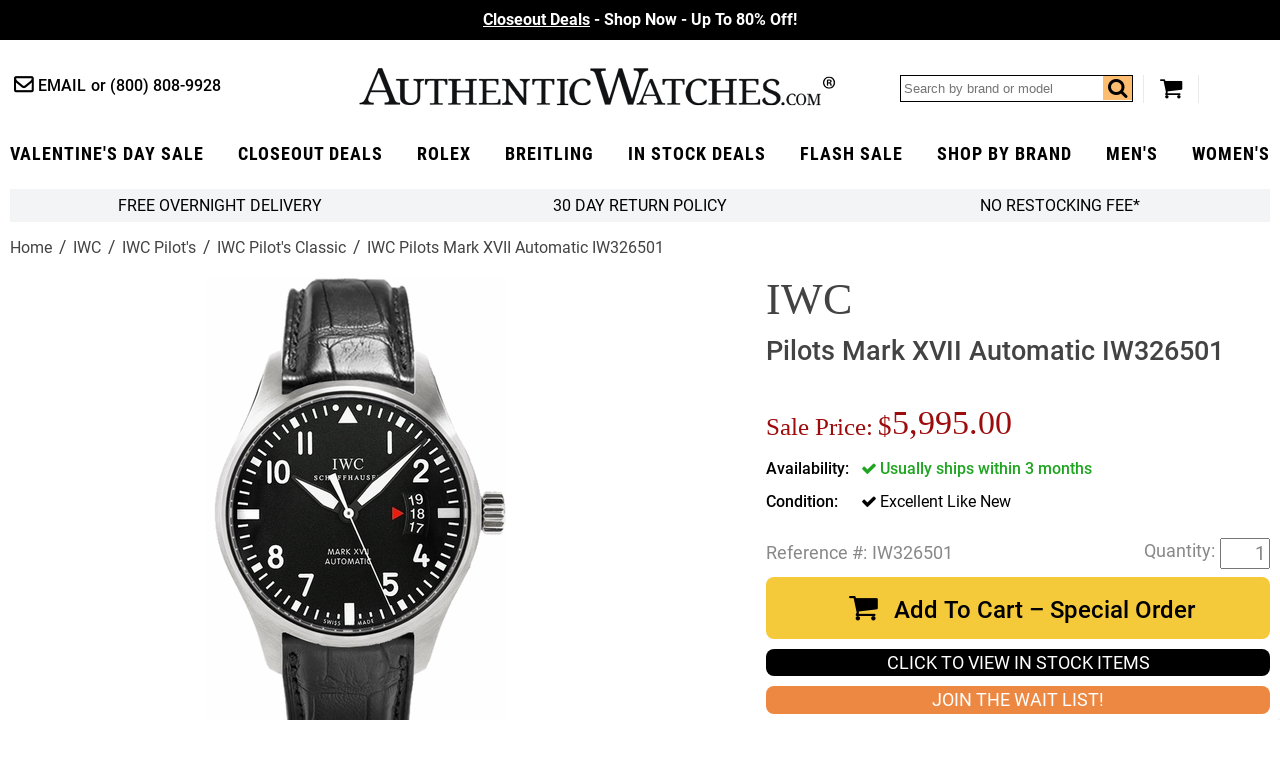

--- FILE ---
content_type: text/html
request_url: https://www.authenticwatches.com/iwc-pilots-mark-xvii-iw326501.html
body_size: 14679
content:
<!DOCTYPE HTML><html lang="en"><head> <link rel="preconnect" href="https://files.authenticwatches.com">  <link rel="preconnect" href="https://apis.google.com">  <link rel="preconnect" href="https://sep.turbifycdn.com">  <link rel="preconnect" href="https://s.turbifycdn.com"> <!-- Google tag (gtag.js) -->
<script async src="https://www.googletagmanager.com/gtag/js?id=UA-3466197-1"></script>
<script>
  window.dataLayer = window.dataLayer || [];
  function gtag(){dataLayer.push(arguments);}
  gtag('js', new Date());

  gtag('config', 'UA-3466197-1');
  gtag('config', 'G-9YBYL3KDB6');
</script><!-- Global site tag (gtag.js) - Google Ads -->
<script async src="https://www.googletagmanager.com/gtag/js?id=AW-1071884695"></script>
<script>
  window.dataLayer = window.dataLayer || [];
  function gtag(){dataLayer.push(arguments);}
  gtag('js', new Date());

  gtag('config', 'AW-1071884695');
</script> <script>  var cycmainprice='5995';  var cycspsearchpage='1';  </script> <title>IW326501 IWC Pilots Mark XVII Automatic Midsize Watch</title><meta name="description" content="IWC Pilots Mark XVII Midsize Automatic Watch IW326501" /> <link rel="canonical" href="https://www.authenticwatches.com/iwc-pilots-mark-xvii-iw326501.html"> <meta name="msvalidate.01" content="A61F4A19E0B3999E1FB2951AD49C11ED" />

<link rel="shortcut icon" href="https://sep.turbifycdn.com/ty/cdn/movadobaby/favicon.ico.jpg" type="image/x-icon" />
<link REL="ICON" HREF="https://sep.turbifycdn.com/ty/cdn/movadobaby/favicon.ico.jpg" type="image/x-icon" />
<link REL="APPLE-TOUCH-ICON" HREF="https://sep.turbifycdn.com/ty/cdn/movadobaby/favicon.ico.jpg" type="image/x-icon" />

<meta property="og:type" content="product" /><meta property="og:site_name" content="AuthenticWatches.com" /><meta property="og:title" content="IW326501 IWC Pilots Mark XVII Automatic Midsize Watch" /><meta property="og:brand" content="IWC" /><meta property="og:availability" content="in stock" /><meta property="og:description" content="IWC Pilots Mark XVII Midsize Automatic Watch IW326501" /><meta property="og:product:price:amount" content="5995.00" /><meta property="og:price:currency" content="USD" /><meta property="og:image" content="https://s.turbifycdn.com/aah/movadobaby/iwc-pilots-mark-xvii-automatic-iw326501-90.jpg" /><link rel="preload" href="https://files.authenticwatches.com/sitefiles/fonts/roboto-condensed-v18-latin-700.woff2" as="font" type="font/woff2" crossorigin><link rel="preload" href="https://files.authenticwatches.com/sitefiles/fonts/roboto-v20-latin_latin-ext-700.woff2" as="font" type="font/woff2" crossorigin><link rel="preload" href="https://files.authenticwatches.com/sitefiles/fonts/roboto-v20-latin_latin-ext-500.woff2" as="font" type="font/woff2" crossorigin><link rel="preload" href="https://files.authenticwatches.com/sitefiles/fonts/roboto-v20-latin_latin-ext-regular.woff2" as="font" type="font/woff2" crossorigin><link rel="preload" href="https://fonts.gstatic.com/s/roboto/v27/KFOmCnqEu92Fr1Mu4mxKKTU1Kg.woff2" as="font" type="font/woff2" crossorigin><link rel="preload" href="https://files.authenticwatches.com/sitefiles/logo.png" as="image"><link rel="preload" href="https://files.authenticwatches.com/sitefiles/mainV18.css" as="style"> <link rel="preload" href="https://files.authenticwatches.com/sitefiles/jquery-test.js" as="script"> <link rel="preload" as="image" href="https://s.turbifycdn.com/aah/movadobaby/iwc-pilots-mark-xvii-automatic-iw326501-91.jpg"><link rel="stylesheet" type="text/css" href="https://files.authenticwatches.com/sitefiles/mainV18.css"> <script type="text/javascript" src="https://files.authenticwatches.com/sitefiles/jquery-test.js"></script> <style>
@media only screen and (max-width: 580px) {
  .sa_widget_footer{ display: none !important; }
}
@media only screen and (max-width: 480px) {
 .image-container{
  height: 490px;
}

}

@media only screen and (max-width: 400px) {
 .image-container{
  height: 450px;
}
}
</style><meta name="viewport" content="width=device-width, initial-scale=1.0, maximum-scale=1.0, user-scalable=no"/><script>
function cycgetParam(p){
var match = RegExp('[?&]' + p + '=([^&]*)').exec(window.location.search);
return match && decodeURIComponent(match[1].replace(/\+/g, ' '));
}

// GETTING AND SETTING COOKIES
function cycGetCookie(e){var o=document.cookie.indexOf(e+"="),n=o+e.length+1;if(!o&&e!=document.cookie.substring(0,e.length))return null;if(-1==o)return null;var t=document.cookie.indexOf(";",n);return-1==t&&(t=document.cookie.length),unescape(document.cookie.substring(n,t))}function cycSetCookie(e,o,n,t,i,c){var u,r=new Date;r.setTime(r.getTime()),n&&"number"==typeof n&&(n=1e3*n*60*60*24),u="number"==typeof n?new Date(r.getTime()+n):n,document.cookie=e+"="+escape(o)+(n?";expires="+u.toGMTString():"")+(t?";path="+t:"")+(i?";domain="+i:"")+(c?";secure":"")}function cycDeleteCookie(e,o,n){GetCookie(e)&&(document.cookie=e+"="+(o?";path="+o:"")+(n?";domain="+n:"")+";expires=Thu, 01-Jan-1970 00:00:01 GMT")}


var cyccur = cycgetParam('cur');
if(cyccur){

   cycSetCookie("cyccur", cyccur,'','/');
}


</script><script>
function cycgetParam(p){
var match = RegExp('[?&]' + p + '=([^&]*)').exec(window.location.search);
return match && decodeURIComponent(match[1].replace(/\+/g, ' '));
}

// GETTING AND SETTING COOKIES
function cycGetCookie(e){var o=document.cookie.indexOf(e+"="),n=o+e.length+1;if(!o&&e!=document.cookie.substring(0,e.length))return null;if(-1==o)return null;var t=document.cookie.indexOf(";",n);return-1==t&&(t=document.cookie.length),unescape(document.cookie.substring(n,t))}function cycSetCookie(e,o,n,t,i,c){var u,r=new Date;r.setTime(r.getTime()),n&&"number"==typeof n&&(n=1e3*n*60*60*24),u="number"==typeof n?new Date(r.getTime()+n):n,document.cookie=e+"="+escape(o)+(n?";expires="+u.toGMTString():"")+(t?";path="+t:"")+(i?";domain="+i:"")+(c?";secure":"")}function cycDeleteCookie(e,o,n){GetCookie(e)&&(document.cookie=e+"="+(o?";path="+o:"")+(n?";domain="+n:"")+";expires=Thu, 01-Jan-1970 00:00:01 GMT")}


var cyccur = cycgetParam('cur');
if(cyccur){

   cycSetCookie("cyccur", cyccur,'','/');
}


</script><!-- Hotjar Tracking Code for AuthenticWatches -->
<script>
    (function(h,o,t,j,a,r){
        h.hj=h.hj||function(){(h.hj.q=h.hj.q||[]).push(arguments)};
        h._hjSettings={hjid:3330129,hjsv:6};
        a=o.getElementsByTagName('head')[0];
        r=o.createElement('script');r.async=1;
        r.src=t+h._hjSettings.hjid+j+h._hjSettings.hjsv;
        a.appendChild(r);
    })(window,document,'https://static.hotjar.com/c/hotjar-','.js?sv=');
</script></head><body itemscope="" itemtype="http://schema.org/WebPage" pageid="iwc-pilots-mark-xvii-iw326501"><meta content="IWC Pilots Mark XVII Automatic IW326501" itemprop="name" /><meta content="https://www.authenticwatches.com/iwc-pilots-mark-xvii-iw326501.html" itemprop="url" /><section class="promo updated"><div class="promos slider"><div><a style="color:#fff" href=https://www.authenticwatches.com/daily-deal.html><u>Closeout Deals</u> - Shop Now - Up To 80% Off!</font></a></div><div><a style="color:#fff" href=https://www.authenticwatches.com/authenticwatches-specials.html><u>Valentine's Day Sale</u>- 100K+ &#11088;&#11088;&#11088;&#11088;&#11088; Reviews </font></a></div><div><a style="color:#fff" href=https://www.authenticwatches.com/discount-fine-watches.html><U> Flash Sale</U> - Free Overnight Delivery - Since 1979</font></a></div></div></section><header class="wrapper cycheader"><div class="contacts fl"><a href="mailto:sales@authenticwatches.com" class="email icon-mail-1">Email</a>
            <a href="tel:1-800-808-9928" class="phone">(800) 808-9928</a></div><a href="#" class="icon-menu menubtn fl"></a><a href="https://www.authenticwatches.com/" class="logo fl nt attop" style="display: block; background-image: url('https://files.authenticwatches.com/sitefiles/logov1.jpg');">AuthenticWatches.com</a><div class="toolbar fr"><div class="search searcharea fl"><form action="nsearch.html" method="get" id="search-form">
                    <input type="text" placeholder="Search by brand or model" class="fl" name="query" id="cycsearch"/>
                    <input type="submit" class="searchbtn" value="Go" />
                    <a href=# class="icon-search fr" click="$('#search-form .searchbtn').trigger('click')"></a>
                </form></div><a href="https://secure.authenticwatches.com/movadobaby/cgi-bin/wg-order?movadobaby" class="icon-basket cart"></a></div><div style="clear:both;"></div></header><nav class="cycnav"><ul class="wrapper" itemscope itemtype="http://schema.org/SiteNavigationElement"><li class=" Luxury Gifts" pos="0"><a class="icon-angle-down after" href="authenticwatches-specials.html" itemprop="url" ><span itemprop="name">Valentine's Day Sale</span></a></li><li class="" pos="1"><a class="icon-angle-down after" href="daily-deal.html" itemprop="url" ><span itemprop="name">Closeout Deals</span></a></li><li class="" pos="2"><a class="icon-angle-down after" href="rolex-specials.html" itemprop="url" ><span itemprop="name">rolex</span></a></li><li class="" pos="3"><a class="icon-angle-down after" href="brsp1.html" itemprop="url" ><span itemprop="name">Breitling</span></a></li><li class=" lev1" pos="4"><a class="icon-angle-down after" href="specials.html" itemprop="url" ><span itemprop="name">In Stock Deals</span></a></li><li class="" pos="5"><a class="icon-angle-down after" href="discount-fine-watches.html" itemprop="url" ><span itemprop="name">Flash Sale</span></a></li><li class="dd abc" pos="6"><a class="icon-angle-down after" href="watch-brands.html" itemprop="url" ><span itemprop="name">Shop By Brand</span></a></li><li class="" pos="7"><a class="icon-angle-down after" href="mens-watches-specials.html" itemprop="url" ><span itemprop="name">Men's</span></a></li><li class=" last" pos="8"><a class="icon-angle-down after" href="womens-watches-specials.html" itemprop="url" ><span itemprop="name">Women's</span></a></li></ul></nav><div class="showformobile cyc-mobile-banner-nav">
   <DIV><a href="rolex-specials.html">ROLEX ></a></DIV>
   <DIV><a href="brsp1.html">BREITLING ></a></DIV>
   <DIV><a href="automatic.html">OMEGA ></a></DIV>
   <DIV><a href="casp.html">CARTIER></a></DIV>
</div><div class="showformobile cyc-mobile-top-nav">
  <div><a href="https://www.authenticwatches.com/mens-watches-specials.html">Shop Men's Watches</a></div>
  <div><a href="https://www.authenticwatches.com/womens-watches-specials.html">Shop Women's Watches</a></div>
</div><main class="wrapper"><section class="bar grey-bg flw cychomebar hideformobile"><a href="https://www.authenticwatches.com/mens-watches-specials.html" style="display:none;">Shop Men's Watches</a><a href="#" data-remodal-options="hashTracking: false" remodal-id="authenticwatches-shipping-policy">FREE Overnight Delivery</a><a data-remodal-options="hashTracking: false" href="#" remodal-id="authenticwatches-return-policy" shorter-content="30 Day Return Policy" mobile-content="30 Day Return Policy" default-content="30 Day Return Policy"></a><a data-remodal-options="hashTracking: false" href="#" remodal-id="authenticwatches-restocking">No Restocking Fee*</a><a href="https://www.authenticwatches.com/womens-watches-specials.html" style="display:none;">Shop Women's Watches</a>
</section><div class="breadcrumbs flw" itemscope="" itemtype="http://schema.org/BreadcrumbList" itemprop="breadcrumb"><span itemscope="" itemtype="http://schema.org/ListItem" itemprop="itemListElement"><a href="https://authenticwatches.com/index.html" itemprop="item"><span itemprop="name">Home</span></a><meta content="1" itemprop="position" /></span><span itemscope="" itemtype="http://schema.org/ListItem" itemprop="itemListElement"><a href="https://authenticwatches.com/iwc-watches.html" itemprop="item"><span itemprop="name">IWC</span></a><meta content="2" itemprop="position" /></span><span itemscope="" itemtype="http://schema.org/ListItem" itemprop="itemListElement"><a href="https://authenticwatches.com/iwc-pilots-classics.html" itemprop="item"><span itemprop="name">IWC Pilot's</span></a><meta content="3" itemprop="position" /></span><span itemscope="" itemtype="http://schema.org/ListItem" itemprop="itemListElement"><a href="https://authenticwatches.com/iwc-pilots-classic.html" itemprop="item"><span itemprop="name">IWC Pilot's Classic</span></a><meta content="4" itemprop="position" /></span><span class="last">IWC Pilots Mark XVII Automatic IW326501</span></div><div class="product flw" itemscope itemtype="https://schema.org/Product"><div class="image-pit flw"><div class="images-gallery fl"><div class="image-container"><div itemscope="" itemtype="http://schema.org/ImageObject" itemprop="image"><a href="https://s.turbifycdn.com/aah/movadobaby/iwc-pilots-mark-xvii-automatic-iw326501-92.jpg" class="MagicZoom" id="nak-magic-zoom" itemprop="contentUrl" data-options="selectorTrigger: hover;"><img srcset="https://s.turbifycdn.com/aah/movadobaby/iwc-pilots-mark-xvii-automatic-iw326501-91.jpg 238w,https://s.turbifycdn.com/aah/movadobaby/iwc-pilots-mark-xvii-automatic-iw326501-93.jpg 300w" sizes="(max-width: 480px) 238px, 300px" src="https://s.turbifycdn.com/aah/movadobaby/iwc-pilots-mark-xvii-automatic-iw326501-91.jpg" width="224" height="368" itemprop="thumbnailUrl"  alt="IWC Pilots Mark XVII Automatic IW326501"></a></div></div><meta content="IW326501" itemprop="sku" /><meta content="IW326501" itemprop="productID" /><meta content="640522175116" itemprop="gtin12" /><span itemscope="" itemprop="brand" itemtype="http://schema.org/Organization"><meta content="IWC" itemprop="name" /></span></div><div class="pit fr"><h1 class="flw" itemprop="name"><i>IWC</i> Pilots Mark XVII Automatic IW326501</h1><div class="pricing flw"><div class="sale-save flw" id="cyc-main-price-cont"><div class="cycsale fl" prefix="Sale Price"><div style="margin-right: 5px;font-size: 0.75em;margin-top: 10px;display: inline-block;vertical-align: middle;">Sale Price:</div><span id="cyc-main-price"><span id="cyc-main-price-cur">$</span><span id="cyc-main-price-value">5,995.00</span></span></div></div></div><div id="currency-price-container" style="clear:both; display:flex; justify-content:space-between;"></div><form class="atc-form" method="POST" action="https://secure.authenticwatches.com/movadobaby/cgi-bin/wg-order?movadobaby"><input name="vwcatalog" type="hidden" value="movadobaby" /><input name="vwitem" type="hidden" value="iwc-pilots-mark-xvii-iw326501" /><div class="options flw"><div class="option instock flw oos"><span>Availability</span><div class="control single"><span class="icon-ok">Usually ships within 3 months</span></div></div><div class="option flw"><span>Condition</span><div class="control single"><span class="icon-ok">Excellent Like New<input name="Condition" type="hidden" value="Excellent Like New" /></span></div></div></div><div class="atc-qty flw" itemscope="" itemtype="http://schema.org/Offer" itemprop="offers"><div class="code-qty flw"><div class="code fl"><div style="margin-right:5px; float:left;">Reference #:</div>IW326501</div><div class="qty fr"><input name="vwquantity" type="text" value="1" /></div><div style="margin-right:5px; float:right; margin-top:3px;">Quantity:</div></div><div class="atc flw"><button class="flw icon-basket" id="cycatc" type="button">Add To Cart � Special Order</button></div><div class="cycviewinstockbutton"><a href="specials.html">CLICK TO VIEW IN STOCK ITEMS</a></div><div class="cycwaitlistbutton"><a class="initialism" href="mailto:alertme@authenticwatches.com?subject=Reference# IW326501&body=Reference#%20IW326501">JOIN THE WAIT LIST!</a></div><div id="cycpriceschema"></div><link href="http://schema.org/UsedCondition" itemprop="itemCondition" /><link href="http://schema.org/InStock" itemprop="availability" /><meta content="https://authenticwatches.com/iwc-pilots-mark-xvii-iw326501.html" itemprop="url" /><meta content="2023-05-05" itemprop="priceValidUntil" /></div></form><div style="clear:both;padding-top: 15px;"><a href="https://customerreviews.google.com/v/merchant?q=authenticwatches.com&amp;c=US&amp;v=19&amp;hl=en&quot; target=&quot;_blank"><img border="0" src="https://files.authenticwatches.com/siteimages/googletrustedbadge.jpg" style="width:150px; height:auto;"></a></div><div class="reviews flw"><div class="stars fl"><i class="icon-star"></i><i class="icon-star"></i><i class="icon-star"></i><i class="icon-star"></i><i class="icon-star"></i></div><a href=# class="lkWriteReview fr write"></a></div><div class="addthis-container flw"><div class="addthis"><!-- AddThis Button BEGIN -->
<div class="addthis_toolbox addthis_default_style " style="margin-right:15px; float:left;">
<a class="addthis_button_facebook_like" fb:like:layout="button_count"></a>
<a class="addthis_button_tweet"></a>
<a class="addthis_counter addthis_pill_style"></a>
</div>
<script type="text/javascript">var addthis_config = {"data_track_addressbar":false, services_exclude:"pinterest_share"};</script>
<!-- AddThis Button END --></div></div></div><div class="tabs flw"><div class="tabheader flw"><a class="opened" href="#" tab="1">Product Description</a><a class="" href="#" tab="2">Authenticity Guaranteed </a><a class="" href="#" tab="3">Product Reviews</a></div><div class="tab flw opened" tab="1"><div class="caption" itemprop="description"><div class="nounderline"><b><font color=333333> IW326501 <br></b> IWC PILOTS MARK XVII AUTOMATIC MEN'S WATCH <br><br> Store Display Model <font size=-2><a href="#" onClick="store_display_models=window.open ('Https://www.AuthenticWatches.com/authenticwatches-store-display-models.html','store_display_models','toolbar=no,location=no,directories=no,status=no,menubar=no,scrollbars=no,resizable=no,width=375,height=600,left=100,top=100');return false;"> (What's This?) </a></font><br><BR><FONT COLOR=666666><B>- Free Overnight Shipping <br>
- With Manufacturer Serial Numbers <BR>- Swiss Made <br>
- Black Dial <br>
- Date Feature <br>
- 42 Hour Power Reserve <br>
- <a href="#" onClick="automatic_desc=window.open ('Https://www.AuthenticWatches.com/watch-movements.html','automatic_desc','toolbar=no,location=no,directories=no,status=no,menubar=no,scrollbars=no,resizable=no,width=500,height=500,left=25,top=25');return false;">Self-winding Automatic Movement</a> <BR>
- IWC Caliber 30110 <br>
- Vibrations Per Hour: 28,800 <br>
- Jewels: 21 <br>
- 3 Year Warranty <br>
- Guaranteed Authentic <br>
- Certificate of Authenticity <br>
- Manufacturer Box & Manual <br>
- Brushed Stainless Steel Case <br>
- Black Leather Strap with Pattern <BR>
- Soft-Iron Inner Case for Protection Against Magnetic Fields <BR>
- Scratch Resistant Sapphire Crystal <br>
- <a href="#" onClick="water_resistance=window.open ('Https://www.AuthenticWatches.com/water-resistance.html','water_resistance','toolbar=no,location=no,directories=no,status=no,menubar=no,scrollbars=no,resizable=no,width=1000,height=700,left=100,top=25');return false;">60 Meters / 200 Feet Water-Resistant</a> <BR>
- 41mm = 1 5/8" Case, 7" Adjustable Strap <br>
- Case Thickness: 11mm <br>
- Luminescent Hands & Hour Markers <br>
- Screw Down Crown <br>
- Tang Buckle <br>
<BR> <FONT COLOR=GRAY><FONT SIZE=-2> &nbsp &nbsp   Also Known As Model # IW3265-01 / 3265-01 / 326501 </FONT></FONT></div></font></b>   </FORM></div></div><div class="tab flw " tab="2"><font size=3><font color=3682b7>Authenticity Guaranteed 100%</font><br><br></font>

Our primary goal at AuthenticWatches.com is to ensure that all of our clients have a pleasant shopping experience without having any doubt regarding the authenticity of our products. <br><br>Please do not  hesitate to call us at (800) 808-9928 or +1 (805) 823-8888 if you are not 100% comfortable shopping with us after reviewing the link below. <br><br>All authentic watches and accessories sold by AuthenticWatches.com are 100% authentic with all serial numbers intact, and any item purchased will be no different than the same watch purchased at an authorized dealer. All items originate from the manufacturer, and are carefully inspected upon arrival by a team of trained professionals to ensure quality and authenticity. To assure authenticity in advance of purchase, the reputation of a seller should be thoroughly vetted. We are top rated sellers on all major websites and have included a link for you to review below:<br><br>

<a href="https://www.authenticwatches.com/reviews.html" target="AuthenticWatches.com Reviews"><u><font color=3682b7>AuthenticWatches.com Reviews</u></font></a><br>
View AuthenticWatches.com Customer Feedback from Verified Review Sites.<BR><br>

</div><div class="tab flw " tab="3"><div id="lkProductReviews"><div class="lkReviewsTop"><div class="lkGeneralReview"><div class="stars fl"><i class="icon-star-o"></i><i class="icon-star-o"></i><i class="icon-star-o"></i><i class="icon-star-o"></i><i class="icon-star-o"></i></div><span class="lkNoReviews">No reviews yet</span><a href="#" class="lkWriteReview">&nbsp;</a></div><div class="lkToolBar"></div></div><div class="lkReviews"></div></div></div></div></div></div><div style="clear:both;"></div></main><div id="menus" ><div itemscope itemtype="http://schema.org/SiteNavigationElement" class="menu Luxury Gifts" pos="0"><div class="cols"></div></div><div itemscope itemtype="http://schema.org/SiteNavigationElement" class="menu" pos="1"><div class="cols"></div></div><div itemscope itemtype="http://schema.org/SiteNavigationElement" class="menu" pos="2"><div class="cols"></div></div><div itemscope itemtype="http://schema.org/SiteNavigationElement" class="menu" pos="3"><div class="cols"></div></div><div itemscope itemtype="http://schema.org/SiteNavigationElement" class="menu lev1" pos="4"><div class="cols"></div></div><div itemscope itemtype="http://schema.org/SiteNavigationElement" class="menu" pos="5"><div class="cols"></div></div><div itemscope itemtype="http://schema.org/SiteNavigationElement" class="menu abc" pos="6"><div class="cols"><div class="col leftc"><a href="audemars-piguet-watches.html" itemprop="url" ><span itemprop="name">Audemars Piguet</span></a><a href="ball-watches.html" itemprop="url" ><span itemprop="name">Ball</span></a><a href="baumemercier.html" itemprop="url" ><span itemprop="name">Baume & Mercier</span></a><a href="bell-ross-watches.html" itemprop="url" ><span itemprop="name">Bell & Ross</span></a><a href="blancpain-watches.html" itemprop="url" ><span itemprop="name">Blancpain</span></a><a href="breguet.html" itemprop="url" ><span itemprop="name">Breguet</span></a><a href="breitling.html" itemprop="url" ><span itemprop="name">Breitling</span></a><a href="bvlgari-watches.html" itemprop="url" ><span itemprop="name">Bvlgari</span></a><a href="cartier.html" itemprop="url" ><span itemprop="name">Cartier</span></a><a href="chanel-watches.html" itemprop="url" ><span itemprop="name">Chanel</span></a><a href="chopard.html" itemprop="url" ><span itemprop="name">Chopard</span></a><a href="christian-dior-watches.html" itemprop="url" ><span itemprop="name">Christian Dior</span></a><a href="corum.html" itemprop="url" ><span itemprop="name">Corum</span></a><a href="dupont.html" itemprop="url" ><span itemprop="name">Dupont</span></a><a href="gucci.html" itemprop="url" ><span itemprop="name">Gucci</span></a><a href="hamilton-watches.html" itemprop="url" ><span itemprop="name">Hamilton</span></a><a href="hermes-birkin-bags.html" itemprop="url" ><span itemprop="name">Hermes Birkin Bags</span></a><a href="hublot.html" itemprop="url" ><span itemprop="name">Hublot</span></a><a href="iwc-watches.html" itemprop="url" ><span itemprop="name">IWC</span></a><a href="ja.html" itemprop="url" ><span itemprop="name">Jaeger LeCoultre</span></a><a href="jewelry.html" itemprop="url" ><span itemprop="name">Jewelry</span></a><a href="longines.html" itemprop="url" ><span itemprop="name">Longines</span></a><a href="michele-watches.html" itemprop="url" ><span itemprop="name">Michele</span></a><a href="montblanc-watches.html" itemprop="url" ><span itemprop="name">MontBlanc</span></a><a href="montegrappa.html" itemprop="url" ><span itemprop="name">Montegrappa</span></a><a href="movadowatches.html" itemprop="url" ><span itemprop="name">Movado</span></a><a href="omega.html" itemprop="url" ><span itemprop="name">Omega</span></a><a href="oris.html" itemprop="url" ><span itemprop="name">Oris</span></a><a href="panerai.html" itemprop="url" ><span itemprop="name">Panerai</span></a><a href="patek-philippe.html" itemprop="url" ><span itemprop="name">Patek Philippe</span></a><a href="prada-handbags.html" itemprop="url" ><span itemprop="name">Prada Handbags</span></a><a href="rado.html" itemprop="url" ><span itemprop="name">Rado</span></a><a href="raymond-weil-watches.html" itemprop="url" ><span itemprop="name">Raymond Weil</span></a><a href="rolex.html" itemprop="url" ><span itemprop="name">Rolex</span></a><a href="tag-heuer.html" itemprop="url" ><span itemprop="name">Tag Heuer</span></a><a href="tissot.html" itemprop="url" ><span itemprop="name">Tissot</span></a><a href="tudor-watches.html" itemprop="url" ><span itemprop="name">Tudor</span></a><a href="ulysse-nardin-watches.html" itemprop="url" ><span itemprop="name">Ulysse Nardin</span></a><a href="zenith.html" itemprop="url" ><span itemprop="name">Zenith</span></a></div><div class="col featured rightc" title="Featured Sales:"><a href="daily-deal.html" class="lazy" data-src="https://s.turbifycdn.com/aah/movadobaby/48-hour-sale-138.jpg"><span>Closeout Deals</span><i class="icon-right-dir after"></i></a><a href="discount-fine-watches.html" class="lazy" data-src="https://s.turbifycdn.com/aah/movadobaby/holiday-gift-guide-1030.jpg"><span>Flash Sale</span><i class="icon-right-dir after"></i></a><a href="authenticwatches-specials.html" class="lazy" data-src="https://s.turbifycdn.com/aah/movadobaby/dads-grads-sale-748.jpg"><span>Valentine's Day Sale </span><i class="icon-right-dir after"></i></a><a href="specials.html" class="lazy" data-src="https://s.turbifycdn.com/aah/movadobaby/in-stock-deals-531.jpg"><span>Buy Luxury Watches on Sale</span><i class="icon-right-dir after"></i></a></div></div></div><div itemscope itemtype="http://schema.org/SiteNavigationElement" class="menu" pos="7"><div class="cols"></div></div><div itemscope itemtype="http://schema.org/SiteNavigationElement" class="menu" pos="8"><div class="cols"></div></div></div><footer><section class="top-container flw"><section class="top wrapper"><div class="newsletter fl"><style>
#cycmcdia {
    border: 0;
    outline: 0;
    -webkit-appearance: none;
    -moz-appearance: none;
    appearance: none;
    background-color: #cfd4da;
    color: #000;
    font-size: 1.1em;
    font-weight: 600;
    text-transform: uppercase;
    padding: 13px 15px 10px 15px;
    letter-spacing: 1px;
    font-family: "Roboto Condensed";
}

</style>
<form id="cycmcfrm" action="//mc.us16.list-manage.com/subscribe/form-post?u=6183b53c1fa20c210a17438e8&amp;id=9aec14ba7f&amp;popup=true" accept-charset="UTF-8" method="post" enctype="multipart/form-data" data-dojo-attach-point="formNode" novalidate="">
                        <input type="email" class="emailaddress fl" placeholder="Email Address" id="cycsignupemail" name=EMAIL />
                        <button type="button" id="cycmcdia">Sign up</button>
<div style="position:absolute;top:-5000px;width:0" aria-hidden="true"><input type="text" name="b_6183b53c1fa20c210a17438e8_9aec14ba7f" tabindex="-1" value=""></div>
                    </form>
</div><div class="socials fr"><a href="https://www.facebook.com/pages/AuthenticWatchescom/286740368012748" class="icon-facebook" target="Facebook"></a>
                    <a href="https://twitter.com/AWInc1979" class="icon-twitter" target="Twitter"></a>
                    <a href="https://instagram.com/authenticwatches_com/" class="icon-instagram" target="Instagram"></a>
                    <a href="https://www.linkedin.com/in/authentic-watches-76a01a9b/" class="icon-linkedin" target="linkedin"></a>
                    <a href="https://www.pinterest.com/awinc1979/" class="icon-pinterest-circled" target="Pinterest"></a></div></section></section><section class="bottom wrapper"><div class="company-info"><h3>Company Information</h3>
<p><b>Address:</b><span>530 New Los Angeles Ave #115-338<br />
                Moorpark, CA 93021, USA
            	</span></p>
<p><b>Call Us:</b><span><a href="tel:18008089928" class="phone">(800) 808-9928</a></span></p>
<p><b>Email Us:</b><span><a href="mailto:sales@authenticwatches.com">sales@authenticwatches.com</a>
</span></p>

<p class="hours2"><b>Customer Service Telephone Hours:</b><span>
Monday - Friday: 9:00 AM - 5:30 PM<br>
Saturday - Sunday: CLOSED<br>
Email Support Available 7 Days a Week<br>

</span></p></div><ul class="links">
                <li>
					<h3>Customer Service</h3>
                    <a href="info.html">About Us</a>
                    <a href="authenticwatches-why-buy-from-us.html">Why Buy From Us</a>
                    <a href="faq.html">Frequently Asked Questions</a>                   
					<a href="reviews.html">Customer Reviews</a>
                </li>
                <li>
					<h3>Policies</h3>
                    <a href="info.html#30_day_return_policy">30 Day Return Policy</a>
                    <a href="authenticwatches-no-restocking-fee.html">No Restocking Fee*</a>
                    <a href="authenticwatches-payment-methods.html">Payment Methods</a>
					<a href="shipping-policies.html">Shipping Policies</a>
					<a href="privacypolicy.html">Privacy Policy</a>                
                </li>
                <li>
					<h3>Help Center</h3>
                    <a href="authenticwatches-service.html">Authenticity & Service Guarantee</a>
                    <a href="returns.html">Return Merchandise Authorization</a>
                    <a href="warranty.html">Warranty Policy</a>
					<a href="authenticwatches-free-bracelet-sizing.html">Free Bracelet Sizing</a>
					                </li>
				<li>
					<h3>Watch Education</h3>
<a href="rolex-serial-numbers.html">Rolex Serial Numbers</a>
                    <a href="watch-glossary.html">Watch Terminology</a>
                    <a href="watch-movements.html">Watch Movements</a>
		     <a href="watch-accuracy.html">Watch Accuracy</a>
                </li>
            </ul><div class="badges flw"><a href="https://www.shopperapproved.com/reviews/AuthenticWatches.com/" class="shopperlink"><img src="//www.shopperapproved.com/newseals/28963/white-header-details.gif" width="200" height="48" style="border: 0" alt="Customer Reviews" oncontextmenu="var d = new Date(); alert('Copying Prohibited by Law - This image and all included logos are copyrighted by Shopper Approved \251 '+d.getFullYear()+'.'); return false;" /></a><script type="text/javascript">(function() { var js = window.document.createElement("script"); js.src = '//www.shopperapproved.com/seals/certificate.js'; js.type = "text/javascript"; document.getElementsByTagName("head")[0].appendChild(js); })();</script></div><div class="copyright-payments"><div class="copyright flw">Copyright &copy;2001-<span id="copyrightyear"></span> AuthenticWatches.com. All rights reserved.</div><div style="clear:both;"></div></div></section></footer><a href=# id=gototop>&#129065;</a></body><script src="https://files.authenticwatches.com/sitefiles/jquery-ui.min.js" type="text/javascript" defer></script>
<link rel="preload" href="https://files.authenticwatches.com/sitefiles/jquery-uiv2.css" as="style" onload="this.onload=null;this.rel='stylesheet'">

<script type="text/javascript">
    $(function () {
        $("#mc_embed_signup").dialog({
            modal: true,
            autoOpen: false,
            title: "Signup",
            width: 350,
            buttons: [
            {
                id: "cycnomc",
                text: "Cancel",
                click: function () {
                    $(this).dialog('close');
                }
            }
            ]
        });
        $("#cycmcdia").click(function () {
            if ($(this).attr("rel") != "delete") {
                $("#mce-EMAIL").val($("#cycsignupemail").val());
                $('#mc_embed_signup').dialog('open');
                return false;
            } else {
                __doPostBack(this.name, '');
            }
        });
    });
</script>

<div id="mc_embed_signup" style="display: none" align="left">
<form action="https://AuthenticWatches.us16.list-manage.com/subscribe/post?u=6183b53c1fa20c210a17438e8&amp;id=9aec14ba7f" method="post" id="mc-embedded-subscribe-form" name="mc-embedded-subscribe-form" class="validate" target="_blank" novalidate="novalidate"><div id="mc_embed_signup_scroll"><h2>Subscribe to our mailing list</h2><div class="indicates-required"><span class="asterisk">*</span> indicates required</div><div class="mc-field-group">	<label for="mce-EMAIL">Email Address  <span class="asterisk">*</span></label>	<input type="email" value="" name="EMAIL" class="required email" id="mce-EMAIL" aria-required="true"></div><div class="mc-field-group">	<label for="mce-FNAME">First Name  <span class="asterisk">*</span></label>	<input type="text" value="" name="FNAME" class="required" id="mce-FNAME" aria-required="true"></div><div class="mc-field-group">	<label for="mce-LNAME">Last Name  <span class="asterisk">*</span></label>	<input type="text" value="" name="LNAME" class="required" id="mce-LNAME" aria-required="true"></div><div class="mc-field-group">	<label for="mce-MMERGE5">Address1 </label>	<input type="text" value="" name="MMERGE5" class="" id="mce-MMERGE5"></div><div class="mc-field-group">	<label for="mce-MMERGE6">Address2 </label>	<input type="text" value="" name="MMERGE6" class="" id="mce-MMERGE6"></div><div class="mc-field-group">	<label for="mce-MMERGE7">City </label>	<input type="text" value="" name="MMERGE7" class="" id="mce-MMERGE7"></div><div class="mc-field-group">	<label for="mce-MMERGE8">State </label>	<input type="text" value="" name="MMERGE8" class="" id="mce-MMERGE8"></div><div class="mc-field-group">	<label for="mce-MMERGE9">Postal Code </label>	<input type="text" value="" name="MMERGE9" class="" id="mce-MMERGE9"></div><div class="mc-field-group">	<label for="mce-MMERGE4">Country </label>	<input type="text" value="" name="MMERGE4" class="" id="mce-MMERGE4"></div><div class="mc-field-group">	<label for="mce-MMERGE10">Phone </label>	<input type="text" value="" name="MMERGE10" class="" id="mce-MMERGE10"></div><div class="mc-field-group size1of2">	<label for="mce-BIRTHDAY-month">Birthday </label>	<div class="datefield">		<span class="subfield monthfield"><input class="birthday " type="text" pattern="[0-9]*" value="" placeholder="MM" size="2" maxlength="2" name="BIRTHDAY[month]" id="mce-BIRTHDAY-month"></span> / <span class="subfield dayfield"><input class="birthday " type="text" pattern="[0-9]*" value="" placeholder="DD" size="2" maxlength="2" name="BIRTHDAY[day]" id="mce-BIRTHDAY-day"></span> <span class="small-meta nowrap">( mm / dd )</span>	</div></div>	<div id="mce-responses" class="clear">		<div class="response" id="mce-error-response" style="display:none"></div>		<div class="response" id="mce-success-response" style="display:none"></div>	</div>    <!-- real people should not fill this in and expect good things - do not remove this or risk form bot signups-->    <div style="position: absolute; left: -5000px;" aria-hidden="true"><input type="text" name="b_6183b53c1fa20c210a17438e8_9aec14ba7f" tabindex="-1" value=""></div>    <div class="clear"><input type="submit" value="Sign Up" name="subscribe" id="mc-embedded-subscribe" class="button"></div>    </div></form>
</div><script type="text/javascript">
    $(function () {
        $("#dialogatc").dialog({
            modal: true,
            autoOpen: false,
            title: "Special Order Note",
            width: 350,
            buttons: [
            {
                id: "cycatcdia",
                text: "I Agree - Add to Cart",
                click: function () {
                    $(".atc-form").submit();
                }
            },
            {
                id: "No",
                text: "Cancel",
                click: function () {
                    $(this).dialog('close');
                }
            }
            ]
        });
        $("#cycatc").click(function () {
            if ($(this).attr("rel") != "delete") {
                $('#dialogatc').dialog('open');
                return false;
            } else {
                __doPostBack(this.name, '');
            }
        });
    });
</script>

<div id="dialogatc" style="display: none" align="left">
    The item you are purchasing is a special order and will be shipped within the listed availability. Special orders are not returnable and incur a cancellation fee if cancelled. Please review our policies for full details.
</div><script type="text/javascript">
//<![CDATA[
var nakResponsive=true;var pageId="iwc-pilots-mark-xvii-iw326501";var RESOURCE_PATH="https://cfd7d358a332f6e081d3-f16251c5720d0a86fc2d97121bdf4efc.ssl.cf5.rackcdn.com/authenticwatches/site/2/";var isProduct=true;var cycfeatureditems=false;var isSection=false;var nakReviewConfiguration={store_id:"i6J1LBke",store:"movadobaby",productId:"iwc-pilots-mark-xvii-iw326501",productName:"IWC Pilots Mark XVII Automatic IW326501",productCode:"IW326501",totalReviews:0};//]]>
</script><script type=text/javascript>
var phones={"nonusa": {label:"1.805.823.8888", number: "18058238888"}};
var nakNewsletterConfigOff={
html:'<div id="mc_embed_signup"><button class="remodal-close" data-remodal-action="close"></button><form action="https://AuthenticWatches.us16.list-manage.com/subscribe/post?u=6183b53c1fa20c210a17438e8&amp;id=9aec14ba7f" method="post" id="mc-embedded-subscribe-form" name="mc-embedded-subscribe-form" class="validate" target="_blank" novalidate><div id="mc_embed_signup_scroll"><h2>Subscribe to our mailing list</h2><div class="indicates-required"><span class="asterisk">*</span> indicates required</div><div class="mc-field-group">	<label for="mce-EMAIL">Email Address  <span class="asterisk">*</span></label>	<input type="email" value="" name="EMAIL" class="required email" id="mce-EMAIL"></div><div class="mc-field-group">	<label for="mce-FNAME">First Name  <span class="asterisk">*</span></label>	<input type="text" value="" name="FNAME" class="required" id="mce-FNAME"></div><div class="mc-field-group">	<label for="mce-LNAME">Last Name  <span class="asterisk">*</span></label>	<input type="text" value="" name="LNAME" class="required" id="mce-LNAME"></div><div class="mc-field-group">	<label for="mce-MMERGE5">Address1 </label>	<input type="text" value="" name="MMERGE5" class="" id="mce-MMERGE5"></div><div class="mc-field-group">	<label for="mce-MMERGE6">Address2 </label>	<input type="text" value="" name="MMERGE6" class="" id="mce-MMERGE6"></div><div class="mc-field-group">	<label for="mce-MMERGE7">City </label>	<input type="text" value="" name="MMERGE7" class="" id="mce-MMERGE7"></div><div class="mc-field-group">	<label for="mce-MMERGE8">State </label>	<input type="text" value="" name="MMERGE8" class="" id="mce-MMERGE8"></div><div class="mc-field-group">	<label for="mce-MMERGE9">Postal Code </label>	<input type="text" value="" name="MMERGE9" class="" id="mce-MMERGE9"></div><div class="mc-field-group">	<label for="mce-MMERGE4">Country </label>	<input type="text" value="" name="MMERGE4" class="" id="mce-MMERGE4"></div><div class="mc-field-group">	<label for="mce-MMERGE10">Phone </label>	<input type="text" value="" name="MMERGE10" class="" id="mce-MMERGE10"></div><div class="mc-field-group size1of2">	<label for="mce-BIRTHDAY-month">Birthday </label>	<div class="datefield">		<span class="subfield monthfield"><input class="birthday " type="text" pattern="[0-9]*" value="" placeholder="MM" size="2" maxlength="2" name="BIRTHDAY[month]" id="mce-BIRTHDAY-month"></span> / <span class="subfield dayfield"><input class="birthday " type="text" pattern="[0-9]*" value="" placeholder="DD" size="2" maxlength="2" name="BIRTHDAY[day]" id="mce-BIRTHDAY-day"></span> <span class="small-meta nowrap">( mm / dd )</span>	</div></div>	<div id="mce-responses" class="clear">		<div class="response" id="mce-error-response" style="display:none"></div>		<div class="response" id="mce-success-response" style="display:none"></div>	</div>    <!-- real people should not fill this in and expect good things - do not remove this or risk form bot signups-->    <div style="position: absolute; left: -5000px;" aria-hidden="true"><input type="text" name="b_6183b53c1fa20c210a17438e8_9aec14ba7f" tabindex="-1" value=""></div>    <div class="clear"><input type="submit" value="Sign Up" name="subscribe" id="mc-embedded-subscribe" class="button"></div>    </div></form></div>'
};
</script>
<script>
function cycloadJS(u, f) { var z = document.createElement('script'); z.setAttribute("type", "text/javascript"); z.setAttribute("src", u); if (f != undefined && f != null) z.onload = f; document.getElementById("cycscripts").appendChild(z); }

$(window).load(function() {
cycloadJS("https://files.authenticwatches.com/sitefiles/responsiveV11.js?v=1", function () {});
});
</script>


<!--
<script type="text/javascript" src="https://files.authenticwatches.com/sitefiles/responsiveV9.js?v=1" defer></script>
-->

<div id="cycscripts"></div>
<!--NAKAMOA MAILCHIMP 360-->
<script type="text/javascript">
//<![CDATA[
var nakMailchimpConfig={"store_domain":"authenticwatches.com","store":"movadobaby","store_id":"i6J1LBke","mode":"image"};//]]>
</script><script type="text/javascript" defer="defer" src="https://ad26fe08d754a4dd5840-cddcce7c58436264c108ccbf838c09ea.ssl.cf5.rackcdn.com/mc/nakamoa.mailchimp360.js">
//<![CDATA[
//]]>
</script><script type="application/ld+json">
{ "@context" : "https://schema.org",
  "@type" : "Organization",
  "@id":"http:\/\/AuthenticWatches.com",
  "legalName" : "AuthenticWatches.com",
  "url" : "https://authenticwatches.com/",
  "contactPoint" : [{
    "@type" : "ContactPoint",
    "telephone" : "+1-800-808-9928",
    "contactType" : "customer service"
  }],
  "logo" : "https://sep.turbifycdn.com/ty/cdn/movadobaby/logo.jpg",
  "sameAs" : []
}
</script>
<script type="application/ld+json">
{
  "@context" : "https://schema.org",
  "@type" : "WebSite",
  "name" : "AuthenticWatches",
  "url" : "https://authenticwatches.com/",
  "potentialAction" : {
    "@type" : "SearchAction",
    "target" : "https://www.authenticwatches.com/search-results.html?q={search_term}",
    "query-input" : "required name=search_term"
  }
}
</script><div id="cycshopbybrandcontainer" style="display:none;"><div class="innercol"><div class="letter" letter="Featured Brands"><A class="cycfeaturelinkbtm" href="rolex-specials.html" data-title="Rolex Sale"><span itemprop="name">Rolex Sale</span></A><A class="cycfeaturelinkbtm" href="brsp1.html" data-title="Breitling Sale"><span itemprop="name">Breitling Sale</span></A><A class="cycfeaturelinkbtm" href="automatic.html" data-title="Omega Sale"><span itemprop="name">Omega Sale</span></A><A class="cycfeaturelinkbtm" href="casp.html" data-title="Cartier"><span itemprop="name">Cartier</span></A><A class="cycfeaturelinkbtm" href="baumemercier2.html" data-title="Baume & Mercier"><span itemprop="name">Baume & Mercier</span></A><A class="cycfeaturelinkbtm" href="quartz.html" data-title="Tag Heuer"><span itemprop="name">Tag Heuer</span></A><A class="cycfeaturelinkbtm" href="christian-dior-specials.html" data-title="Christian Dior Sale"><span itemprop="name">Christian Dior Sale</span></A><A class="cycfeaturelinkbtm" href="michele-watch-specials.html" data-title="Michele"><span itemprop="name">Michele</span></A><A class="cycfeaturelinkbtm" href="longines1.html" data-title="Longines"><span itemprop="name">Longines</span></A><A class="cycfeaturelinkbtm" href="luxury-womens-jewelry-specials.html" data-title="Jewelry"><span itemprop="name">Jewelry</span></A></div></div></div><script> gtag("event", "view_item", {send_to: "G-9YBYL3KDB6",currency: "USD",value: 5,995.00,items: [{item_id: "iwc-pilots-mark-xvii-iw326501",item_name: "IWC Pilots Mark XVII Automatic IW326501",affiliation: "Authenticwatches",currency: "USD",index: 0,item_category: $(".breadcrumbs > SPAN:nth-last-child(2)").text().trim(),price: 5,995.00}]});  $('#cf-item-form').on('submit', function(){ var qty = $('#cyc-qty').val();  var name = 'IWC Pilots Mark XVII Automatic IW326501';  gtag("event", "add_to_cart", {send_to: "G-9YBYL3KDB6",currency: "USD",value: 5,995.00,items: [{item_id: "iwc-pilots-mark-xvii-iw326501",item_name: "IWC Pilots Mark XVII Automatic IW326501",affiliation: "Authenticwatches",currency: "USD",index: 0,item_category: $(".breadcrumbs > SPAN:nth-last-child(2)").text().trim(),price: 5,995.00}]});  })</script><script>  gtag('event', 'view_item', {send_to: "UA-3466197-1", "items": [ {"id": "IW326501", "name": "IWC Pilots Mark XVII Automatic IW326501", "list_position": 1, "quantity": 1, "price": '5995' }] });  </script> <script>
function cycIsMobileDevice() {
	var isMobile = false;
	var mobileSignatureList = new Array('iphone', 'ipod', 'android', 'palm', 'blackberry', 'devices60', 'devicesymbian', 'windows ce', 'opera mini', 'webos', 'windows phone', 'playbook');
	var agent = navigator.userAgent.toLowerCase();
	for(var i=0;i<mobileSignatureList.length;i++) {
		if(agent.indexOf(mobileSignatureList[i]) > -1) {
			if(mobileSignatureList[i] == 'android') {	//*** ONLY CONSIDER android a mobile device if "mobile" is also present in user agent string
				if(agent.indexOf("mobile") > -1) isMobile = true;
			} else {
				isMobile = true;
			}
		}
	}
	return isMobile;
}
var iscycMobile = cycIsMobileDevice();

var cycmainlinks = ["rolex.html","bell-ross-watches.html", "breitling.html", "corum.html", "christian-dior-watches.html", "jewelry.html", "longines.html","michele-watches.html","montblanc-watches.html","omega.html", "tag-heuer.html","baumemercier.html","cartier.html","chopard.html","oris.html"];
var cycchglinks = ["rolex.html","bell-ross-watches.html", "breitling.html", "corum.html", "christian-dior-watches.html", "jewelry.html", "longines.html","michele-watches.html","montblanc-watches.html","omega.html","tag-heuer.html","baumemercier.html","cartier.html","happysport.html","oris.html"];

$( document ).ready(function() {
  if(iscycMobile){ 
    $("a").each(function() {
      var cycflink = cycmainlinks.indexOf($(this).attr('href'));
      if(cycflink >=0){
         $(this).attr("href", cycchglinks[cycflink]);
      }
    });
   }


});

$(function () {
    var cycitemcurrency= cycGetCookie("cyccur");
    if(cycitemcurrency != '' && cycitemcurrency != null){
       //console.log("currency : " + cycitemcurrency);
      var cycinvurl='https://authenticwatches.practicaldatacore.com/cyc/mod_systemjobs/return-currencyV1.php?cur=' + cycitemcurrency + '&price=' + cycmainprice; 
      var invscript = document.createElement('script'); 
      invscript.type = 'text/javascript'; 
      invscript.src = cycinvurl; 
      invscript.setAttribute("defer", "defer"); 
      document.body.appendChild(invscript); 
   }else{
     console.log("Price ELSE");
      $("#cycpriceschema").html('<meta content="' + cycmainprice + '" itemprop="price" /> <meta content="USD" itemprop="priceCurrency" />');
  }

   });
</script><style>
#cyc-reviews-badge {
    position: fixed;
    bottom: 0.1em;
    left: 0.1em;
}
</style>

<div id="cyc-reviews-badge">
<a href="https://www.shopperapproved.com/reviews/AuthenticWatches.com/" target=shopperapproved"><img src="//www.shopperapproved.com/newseals/28963/white-mini-icon.gif" width="136" height="48" style="border: 0" alt="Customer Reviews" oncontextmenu="var d = new Date(); alert('Copying Prohibited by Law - This image and all included logos are copyrighted by Shopper Approved \251 '+d.getFullYear()+'.'); return false;" /></a>
</div><script type = "text/javascript" >  
var UnbxdSiteName = "prod-authenticwatches-com801841534750239" ;
</script>
<script src="https://d21gpk1vhmjuf5.cloudfront.net/unbxdAnalytics.js" defer></script>
<script>(function(w,d,t,r,u){var f,n,i;w[u]=w[u]||[],f=function(){var o={ti:"5222146"};o.q=w[u],w[u]=new UET(o),w[u].push("pageLoad")},n=d.createElement(t),n.src=r,n.async=1,n.onload=n.onreadystatechange=function(){var s=this.readyState;s&&s!=="loaded"&&s!=="complete"||(f(),n.onload=n.onreadystatechange=null)},i=d.getElementsByTagName(t)[0],i.parentNode.insertBefore(n,i)})(window,document,"script","//bat.bing.com/bat.js","uetq");</script><script src="https://apis.google.com/js/platform.js?onload=renderBadge" async defer></script>

<script>
  window.renderBadge = function() {
    var ratingBadgeContainer = document.createElement("div");
    document.body.appendChild(ratingBadgeContainer);
    window.gapi.load('ratingbadge', function() {
      window.gapi.ratingbadge.render(ratingBadgeContainer, {"merchant_id": 284352});
    });
  }
</script>  <script type="text/javascript" src="https://files.authenticwatches.com/sitefiles/jquery.popupoverlay.js" defer></script>

<link rel="stylesheet" href="https://files.authenticwatches.com/sitefiles/bootstrapv3.css">
     <style>
       
			 .well {
        /* drop-shadow is better than box-shadow as it add a shadow to tooltip arrows arrow as well,
        however drop-shadow dramatically affects the performance of transition animation on Android. */
        /* filter: drop-shadow(0 0 10px rgba(0,0,0,0.3)); */
        display:none;
        margin:1em;
        max-width: 740px;
    }
    .well .popup_close {
        position: absolute;
        top: 0;
        right: 0px;
        border-radius: 2px;
        background: none;
        border: 0;
        font-size: 25px;
        padding: 0 10px;
    }	

	
	.cycwaitlistbutton A {
    background-color: #ED8842;
    color: #FFFFFF;
    padding: 0.2em 0.5em;
    width: 100%;
    display: inline-block;
    text-align: center;
    margin-top: 10px;
    text-decoration: none;
    font-size: 1.1em;
}


#cycbuybackform ul {
    margin: 0;
    padding: 0;
    list-style-type: none;
    
}
.buy-back-program input[type="text"], .buy-back-program input[type="email"], .buy-back-program textarea {
    width: 100%;
    border: 1px solid #242021;
    padding: 8px;
    font-size: 1.1rem;
	font-family:Arial, Helvetica, sans-serif;
	min-width:260px;
}

.buy-back-program input[type="submit"] {
    font-family: Arial, Helvetica, sans-serif;
    color: #fff;
    line-height: 50px;
    height: 50px;
    background-color: #e32028;
    border: solid #a41d23 1px;
    text-align: center;
    cursor: pointer;
    margin-top: 20px;
    width: 100%;
    max-width: 360px;
    font-size: 1.6em;
}

    </style>

<div id="closebutton" class="well">
<div class="buy-back-program">
    <h4>JOIN THE WAIT LIST</h4>
    <form action="" method="post" enctype="application/x-www-form-urlencoded" id="cycbuybackform">
	<ul>
		<li>
			<label>
				<input type="text" name="full_name" placeholder="Name" required="">
			</label>
		</li>
	
		<li>
			<label>
				<input type="email" name="email" placeholder="Email" required="">
			</label>
		</li>
		<li class="col-submit">
        <input type="hidden" name="sku" value="IW326501" />
			<input type="submit" name="submit" value="Submit">
                       
		</li>
	</ul>
</form>
</div>
</div>

  <script type="text/javascript" src="https://files.authenticwatches.com/sitefiles/join-notify-list.js" defer></script>

<script type="text/javascript">var PAGE_ATTRS = {'storeId': 'movadobaby', 'itemId': 'iwc-pilots-mark-xvii-iw326501', 'isOrderable': '1', 'name': 'IWC Pilots Mark XVII Automatic IW326501', 'salePrice': '5995.00', 'listPrice': '5995.00', 'brand': 'IWC', 'model': '', 'promoted': '', 'createTime': '1769061648', 'modifiedTime': '1769061648', 'catNamePath': 'IWC > IWC Pilots > IWC Pilots Classic', 'upc': '640522175116'};</script><script type="text/javascript">
csell_env = 'ue1';
 var storeCheckoutDomain = 'secure.authenticwatches.com';
</script>

<script type="text/javascript">
  function toOSTN(node){
    if(node.hasAttributes()){
      for (const attr of node.attributes) {
        node.setAttribute(attr.name,attr.value.replace(/(us-dc1-order|us-dc2-order|order)\.(store|stores)\.([a-z0-9-]+)\.(net|com)/g, storeCheckoutDomain));
      }
    }
  };
  document.addEventListener('readystatechange', event => {
  if(typeof storeCheckoutDomain != 'undefined' && storeCheckoutDomain != "order.store.turbify.net"){
    if (event.target.readyState === "interactive") {
      fromOSYN = document.getElementsByTagName('form');
        for (let i = 0; i < fromOSYN.length; i++) {
          toOSTN(fromOSYN[i]);
        }
      }
    }
  });
</script>
<script type="text/javascript">
// Begin Store Generated Code
 </script> <script type="text/javascript" src="https://s.turbifycdn.com/lq/ult/ylc_1.9.js" ></script> <script type="text/javascript" src="https://s.turbifycdn.com/ae/lib/smbiz/store/csell/beacon-a9518fc6e4.js" >
</script>
<script type="text/javascript">
// Begin Store Generated Code
 csell_page_data = {}; csell_page_rec_data = []; ts='TOK_STORE_ID';
</script>
<script type="text/javascript">
// Begin Store Generated Code
function csell_GLOBAL_INIT_TAG() { var csell_token_map = {}; csell_token_map['TOK_SPACEID'] = '2022276099'; csell_token_map['TOK_URL'] = ''; csell_token_map['TOK_STORE_ID'] = 'movadobaby'; csell_token_map['TOK_ITEM_ID_LIST'] = 'iwc-pilots-mark-xvii-iw326501'; csell_token_map['TOK_ORDER_HOST'] = 'order.store.turbify.net'; csell_token_map['TOK_BEACON_TYPE'] = 'prod'; csell_token_map['TOK_RAND_KEY'] = 't'; csell_token_map['TOK_IS_ORDERABLE'] = '1';  c = csell_page_data; var x = (typeof storeCheckoutDomain == 'string')?storeCheckoutDomain:'order.store.turbify.net'; var t = csell_token_map; c['s'] = t['TOK_SPACEID']; c['url'] = t['TOK_URL']; c['si'] = t[ts]; c['ii'] = t['TOK_ITEM_ID_LIST']; c['bt'] = t['TOK_BEACON_TYPE']; c['rnd'] = t['TOK_RAND_KEY']; c['io'] = t['TOK_IS_ORDERABLE']; YStore.addItemUrl = 'http%s://'+x+'/'+t[ts]+'/ymix/MetaController.html?eventName.addEvent&cartDS.shoppingcart_ROW0_m_orderItemVector_ROW0_m_itemId=%s&cartDS.shoppingcart_ROW0_m_orderItemVector_ROW0_m_quantity=1&ysco_key_cs_item=1&sectionId=ysco.cart&ysco_key_store_id='+t[ts]; } 
</script>
<script type="text/javascript">
// Begin Store Generated Code
function csell_REC_VIEW_TAG() {  var env = (typeof csell_env == 'string')?csell_env:'prod'; var p = csell_page_data; var a = '/sid='+p['si']+'/io='+p['io']+'/ii='+p['ii']+'/bt='+p['bt']+'-view'+'/en='+env; var r=Math.random(); YStore.CrossSellBeacon.renderBeaconWithRecData(p['url']+'/p/s='+p['s']+'/'+p['rnd']+'='+r+a); } 
</script>
<script type="text/javascript">
// Begin Store Generated Code
var csell_token_map = {}; csell_token_map['TOK_PAGE'] = 'p'; csell_token_map['TOK_CURR_SYM'] = '$'; csell_token_map['TOK_WS_URL'] = 'https://movadobaby.csell.store.turbify.net/cs/recommend?itemids=iwc-pilots-mark-xvii-iw326501&location=p'; csell_token_map['TOK_SHOW_CS_RECS'] = 'true';  var t = csell_token_map; csell_GLOBAL_INIT_TAG(); YStore.page = t['TOK_PAGE']; YStore.currencySymbol = t['TOK_CURR_SYM']; YStore.crossSellUrl = t['TOK_WS_URL']; YStore.showCSRecs = t['TOK_SHOW_CS_RECS']; </script> <script type="text/javascript" src="https://s.turbifycdn.com/ae/store/secure/recs-1.3.2.2.js" ></script> <script type="text/javascript" >
</script>
</html>
<!-- html103.prod.store.e1b.lumsb.com Thu Jan 22 02:48:25 PST 2026 -->
